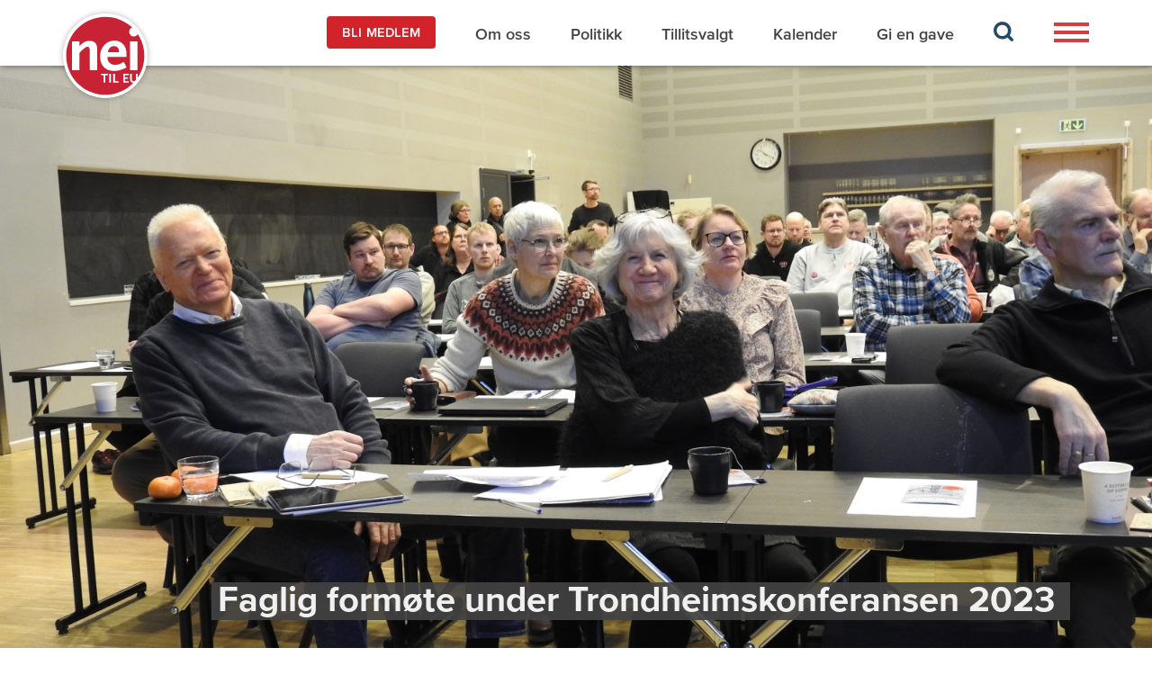

--- FILE ---
content_type: text/html;charset=utf-8
request_url: https://neitileu.no/aktuelt/faglig-formote-under-trondheimskonferansen-2023
body_size: 10845
content:
<!DOCTYPE html>
<html lang="en" prefix="og: http://ogp.me/ns#">
<head>
	<meta charset="UTF-8"/>
    <meta http-equiv="X-UA-Compatible" content="IE=edge"/>
		<meta name="viewport" content="width=device-width, initial-scale=1"/>
		<meta property="fb:app_id" content="327126657933629"/>
	<title>Faglig formøte under Trondheimskonferansen 2023  - Nei til EU</title>

	
		<link rel="apple-touch-icon" sizes="57x57" href="/_/service/no.seeds.neu/asset/00000199edfddf30/images/favicon-neu/apple-icon-57x57.png">
        <link rel="apple-touch-icon" sizes="60x60" href="/_/service/no.seeds.neu/asset/00000199edfddf30/images/favicon-neu/apple-icon-60x60.png">
        <link rel="apple-touch-icon" sizes="72x72" href="/_/service/no.seeds.neu/asset/00000199edfddf30/images/favicon-neu/apple-icon-72x72.png">
        <link rel="apple-touch-icon" sizes="76x76" href="/_/service/no.seeds.neu/asset/00000199edfddf30/images/favicon-neu/apple-icon-76x76.png">
        <link rel="apple-touch-icon" sizes="114x114" href="/_/service/no.seeds.neu/asset/00000199edfddf30/images/favicon-neu/apple-icon-114x114.png">
        <link rel="apple-touch-icon" sizes="120x120" href="/_/service/no.seeds.neu/asset/00000199edfddf30/images/favicon-neu/apple-icon-120x120.png">
        <link rel="apple-touch-icon" sizes="144x144" href="/_/service/no.seeds.neu/asset/00000199edfddf30/images/favicon-neu/apple-icon-144x144.png">
        <link rel="apple-touch-icon" sizes="152x152" href="/_/service/no.seeds.neu/asset/00000199edfddf30/images/favicon-neu/apple-icon-152x152.png">
        <link rel="apple-touch-icon" sizes="180x180" href="/_/service/no.seeds.neu/asset/00000199edfddf30/images/favicon-neu/apple-icon-180x180.png">
        <link rel="icon" type="image/png" sizes="192x192"  href="/_/service/no.seeds.neu/asset/00000199edfddf30/images/favicon-neu/android-icon-192x192.png">
        <link rel="icon" type="image/png" sizes="32x32" href="/_/service/no.seeds.neu/asset/00000199edfddf30/images/favicon-neu/favicon-32x32.png">
        <link rel="icon" type="image/png" sizes="96x96" href="/_/service/no.seeds.neu/asset/00000199edfddf30/images/favicon-neu/favicon-96x96.png">
        <link rel="icon" type="image/png" sizes="16x16" href="/_/service/no.seeds.neu/asset/00000199edfddf30/images/favicon-neu/favicon-16x16.png">
        <link rel="manifest" href="/_/service/no.seeds.neu/asset/00000199edfddf30/images/favicon-neu/manifest.json">
        <meta name="msapplication-TileColor" content="#ffffff">
        <meta name="msapplication-TileImage" content="/_/service/no.seeds.neu/asset/00000199edfddf30/images/favicon-neu/ms-icon-144x144.png">
        <meta name="theme-color" content="#ffffff">
	

	

	<link href="/_/service/no.seeds.neu/asset/00000199edfddf30/node_modules/daterangepicker/daterangepicker.css" rel="stylesheet" type="text/css"/><link href="/_/service/no.seeds.neu/asset/00000199edfddf30/fonts/MyFontsWebfontsKit.css" rel="stylesheet" type="text/css"/><link href="/_/service/no.seeds.neu/asset/00000199edfddf30/css/app.css" rel="stylesheet" type="text/css"/>

	<script src="https://ajax.googleapis.com/ajax/libs/jquery/1.11.1/jquery.min.js" type="text/javascript"></script><script src="/_/service/no.seeds.neu/asset/00000199edfddf30/js/moment.js" type="text/javascript"></script><script src="/_/service/no.seeds.neu/asset/00000199edfddf30/node_modules/bootstrap-sass/assets/javascripts/bootstrap.min.js" type="text/javascript"></script><script src="/_/service/no.seeds.neu/asset/00000199edfddf30/node_modules/daterangepicker/daterangepicker.js" type="text/javascript"></script><script src="/_/service/no.seeds.neu/asset/00000199edfddf30/js/neu/signup.js" type="text/javascript"></script><script src="/_/service/no.seeds.neu/asset/00000199edfddf30/js/neu/calendar.js" type="text/javascript"></script><script src="/_/service/no.seeds.neu/asset/00000199edfddf30/js/neu/filter.js" type="text/javascript"></script><script src="/_/service/no.seeds.neu/asset/00000199edfddf30/js/neu/article.js" type="text/javascript"></script><script src="/_/service/no.seeds.neu/asset/00000199edfddf30/js/neu/staff.js" type="text/javascript"></script><script src="/_/service/no.seeds.neu/asset/00000199edfddf30/js/neu/menu.js" type="text/javascript"></script>
	<script src="https://www.google.com/recaptcha/api.js?hl=no" async defer></script>
<!-- Google tag (gtag.js) -->
		<script async src="https://www.googletagmanager.com/gtag/js?id=G-9SH32CK41Z"></script>
		<script>
		window.dataLayer = window.dataLayer || [];
		function gtag(){dataLayer.push(arguments);}
		gtag('js', new Date());

		gtag('config', 'G-9SH32CK41Z');
		</script><link href="https://neitileu.no/aktuelt/faglig-formote-under-trondheimskonferansen-2023" rel="canonical">

<meta name="description" content="Som vanlig deltok Nei til EU ved Faglig utvalg med et formøte før årets Trondheimskonferanse. Vi satte fokus på strømpriskrisa og veien ut av den. ">

<meta property="og:title" content="Faglig formøte under Trondheimskonferansen 2023 ">
<meta property="og:description" content="Som vanlig deltok Nei til EU ved Faglig utvalg med et formøte før årets Trondheimskonferanse. Vi satte fokus på strømpriskrisa og veien ut av den. ">
<meta property="og:site_name" content="Nei til EU">


<meta property="og:url" content="https://neitileu.no/aktuelt/faglig-formote-under-trondheimskonferansen-2023">

<meta property="og:type" content="article">
<meta property="og:locale" content="no">

<meta property="og:image" content="https://neitileu.no/aktuelt/faglig-formote-under-trondheimskonferansen-2023/_/image/dada1077-12b3-4328-991b-2e6228af3cf0:fe3b2aa073a9e8cf39ed1ac24431018cc7f872c2/block-1200-630/Tamburstuen%20og%20Valla%20Trondheimskonferansen%202023.jpg?quality=85">
<meta property="og:image:width" content="1200">
<meta property="og:image:height" content="630">



<meta name="twitter:card" content="summary_large_image">
<meta name="twitter:title" content="Faglig formøte under Trondheimskonferansen 2023 ">
<meta name="twitter:description" content="Som vanlig deltok Nei til EU ved Faglig utvalg med et formøte før årets Trondheimskonferanse. Vi satte fokus på strømpriskrisa og veien ut av den. ">

<meta name="twitter:image:src" content="https://neitileu.no/aktuelt/faglig-formote-under-trondheimskonferansen-2023/_/image/dada1077-12b3-4328-991b-2e6228af3cf0:fe3b2aa073a9e8cf39ed1ac24431018cc7f872c2/block-1200-630/Tamburstuen%20og%20Valla%20Trondheimskonferansen%202023.jpg?quality=85">

<meta name="twitter:site" content="@neitileu"></head>
<body class="xp-page">

	<header><header class="header">
    <nav class="navbar-neu navbar navbar-default">
        <div class="container">
            <div class="navbar-header">
                <button id="iconBarsButton" type="button" class="navbar-toggle collapsed" data-toggle="collapse" data-target="#nav-collapse" aria-expanded="false">
                    <span class="sr-only">Toggle navigation</span>
                    <img id="iconBarsImg" src="/_/service/no.seeds.neu/asset/00000199edfddf30/images/bars-icon.svg" alt="">
                    <img id="iconBars" src="/_/service/no.seeds.neu/asset/00000199edfddf30/images/bars-icon.svg" alt="" hidden>
                    <img id="iconClose" src="/_/service/no.seeds.neu/asset/00000199edfddf30/images/close-button.svg" alt="" hidden>
                </button>
                <a class="navbar-brand" href="https://neitileu.no/">
                    <img src="https://neitileu.no/aktuelt/faglig-formote-under-trondheimskonferansen-2023/_/image/65284dc9-a1ab-4517-850d-ff8d394db5de:39da01e069d5f8e082e2f758f1e09faadd2c41ae/width-1140/logo.svg?quality=100" alt="Nei til EU">
                </a>
            </div>
            <div>
                <div class="collapse navbar-collapse" id="nav-collapse">
                    <ul class="top-nav nav navbar-nav">
                        <li >
                            <a href="https://neitileu.no/bli-medlem" class="btn btn-red">BLI MEDLEM</a>
                        </li>
                        
                        <li>
                            <a href="https://neitileu.no/Om-oss">
                                Om oss 
                            </a>
                        </li>
                        
                        <li>
                            <a href="https://neitileu.no/politikk">
                                Politikk 
                            </a>
                        </li>
                        
                        <li>
                            <a href="https://neitileu.no/tillitsvalgt">
                                Tillitsvalgt 
                            </a>
                        </li>
                        
                        <li>
                            <a href="https://neitileu.no/kalender">
                                Kalender 
                            </a>
                        </li>
                        
                        <li>
                            <a href="https://neitileu.no/gi-en-gave">
                                Gi en gave 
                            </a>
                        </li>

                        
                        <li class="search-icon firstMenu">
                            <a href="https://neitileu.no/sok">
                                <img src="/_/service/no.seeds.neu/asset/00000199edfddf30/images/search-icon.svg" alt="">
                            </a>
                        </li>
                        <li class="bars-icon">
                            <button class="toggle-button" type="button">
                                <span class="sr-only">Toggle navigation</span>
                                <img src="/_/service/no.seeds.neu/asset/00000199edfddf30/images/bars-icon.svg" alt="">
                            </button>
                        </li>
                        
                    </ul>
                </div>
                <div class="side-nav_wrap">
                    <div class="side-nav_close">
                        <span id="closeButton">
                            <img src="/_/service/no.seeds.neu/asset/00000199edfddf30/images/close-icon.svg" alt="">
                        </span>
                    </div>
                    <ul class="side-nav nav navbar-nav" id="sideNav">
                        <li>
                            
    
                            
                                <a role="button" data-toggle="collapse" data-parent="#accordion" href="#linkCollapse0" aria-expanded="false" aria-controls="linkCollapse0">
                                    Fylkeslag
                                    <span class="arrow-button"></span>
                                </a>
                                <ul id="linkCollapse0" class="collapse" role="tabpanel" aria-labelledby="linkCollapse0">
                                    <li>
                                        <a href="https://neitileu.no/fylke/akershus">Akershus</a>
                                    </li>
                                    <li>
                                        <a href="https://neitileu.no/fylke/aust-agder">Aust-Agder</a>
                                    </li>
                                    <li>
                                        <a href="https://neitileu.no/fylke/buskerud">Buskerud</a>
                                    </li>
                                    <li>
                                        <a href="https://neitileu.no/fylke/finnmark">Finnmark</a>
                                    </li>
                                    <li>
                                        <a href="https://neitileu.no/fylke/hedmark">Hedmark</a>
                                    </li>
                                    <li>
                                        <a href="https://neitileu.no/fylke/hordaland">Hordaland</a>
                                    </li>
                                    <li>
                                        <a href="https://neitileu.no/fylke/more-og-romsdal">Møre og Romsdal</a>
                                    </li>
                                    <li>
                                        <a href="https://neitileu.no/fylke/nord-trondelag">Nord-Trøndelag</a>
                                    </li>
                                    <li>
                                        <a href="https://neitileu.no/fylke/nordland">Nordland</a>
                                    </li>
                                    <li>
                                        <a href="https://neitileu.no/fylke/oppland">Oppland</a>
                                    </li>
                                    <li>
                                        <a href="https://neitileu.no/fylke/oslo">Oslo</a>
                                    </li>
                                    <li>
                                        <a href="https://neitileu.no/fylke/rogaland">Rogaland</a>
                                    </li>
                                    <li>
                                        <a href="https://neitileu.no/fylke/sogn-og-fjordane">Sogn og Fjordane</a>
                                    </li>
                                    <li>
                                        <a href="https://neitileu.no/fylke/sor-trondelag">Sør-Trøndelag</a>
                                    </li>
                                    <li>
                                        <a href="https://neitileu.no/fylke/telemark">Telemark</a>
                                    </li>
                                    <li>
                                        <a href="https://neitileu.no/fylke/troms">Troms</a>
                                    </li>
                                    <li>
                                        <a href="https://neitileu.no/fylke/vest-agder">Vest-Agder</a>
                                    </li>
                                    <li>
                                        <a href="https://neitileu.no/fylke/vestfold">Vestfold</a>
                                    </li>
                                    <li>
                                        <a href="https://neitileu.no/fylke/ostfold">Østfold</a>
                                    </li>
                                </ul>
                            
                            
                        <li>
                            
                                <a href="https://neitileu.no/publikasjoner">Publikasjoner</a>
                                
                            
    
                            
                            
                        <li>
                            
                                <a href="https://butikk.neitileu.no/">Nettbutikk</a>
                                
                            
    
                            
                            
                        <li>
                            
                                <a href="https://neitileu.no/kampanjer/skole">Skole</a>
                                
                            
    
                            
                            
                        <li>
                            
                                <a href="https://neitileu.no/Om-oss/Personvern">Cookies og personvern</a>
                                
                            
    
                            
                            
                        <li>
                            
                                <a href="https://neitileu.no/kampanjer/articles-in-english">In English</a>
                                
                            
    
                            
                            <li class="search-icon">
                                <a href="https://neitileu.no/sok">
                                    <img src="/_/service/no.seeds.neu/asset/00000199edfddf30/images/search-icon.svg" alt="">
                                </a>
                            </li>
                            
                        </li>
                    </ul>
                </div>
            </div>
        </div>
    </nav>
</header>
</header>

	<div data-portal-region="main" class="xp-region">
		
			
				
<div data-portal-component-type="layout" class="content">

    <!-- 
<div class="bg bg-big" data-th-style="'background: url('+${image}+') no-repeat center; background-size: cover'">
    <div class="container">
        <div class="bg_heading">
            <h1>
                <span data-th-if="${article.heading}" data-th-text="${article.heading}"></span>
            </h1>
        </div>
    </div>
</div> -->
<div class="bg bg-big">
    <figure class="size--16x9">
        <img src="https://neitileu.no/aktuelt/faglig-formote-under-trondheimskonferansen-2023/_/image/dada1077-12b3-4328-991b-2e6228af3cf0:fe3b2aa073a9e8cf39ed1ac24431018cc7f872c2/wide-1600-900/Tamburstuen%20og%20Valla%20Trondheimskonferansen%202023.jpg?quality=100" alt="Trygve Tamburstuen og Gerd Liv Valla på første rekke under Nei til EUs formøte på Trondheimskonferansen 2023. " title="          " />
    </figure>
    <div class="container">
        <div class="bg_heading">
            <h1>
                <span>Faglig formøte under Trondheimskonferansen 2023 </span>
            </h1>
        </div>
    </div>
</div>

<div class="white-box-bg">
    <div class="container">
        <div class="white-box-wrap">
            <article class="white-box-bg_content article">
                <div class="intro">
                    <p>Som vanlig deltok Nei til EU ved Faglig utvalg med et formøte før årets Trondheimskonferanse. Vi satte fokus på strømpriskrisa og veien ut av den. </p>
                </div>
                <div class="article-date">
                    01. feb. 2023
                    
                        
                        <span class="bold"> | AV KJELL ARNESTAD </span>
                    
                </div>
                <div class="article-tag">
                    <a href="https://neitileu.no/sok?s=&amp;tema=1aa297ca-3d3e-4b2b-be78-fa28640b8381"> <span>Arbeidsliv og faglig politikk</span></a><a href="https://neitileu.no/sok?s=&amp;tema=84dcf84d-84a8-4186-8de5-78448ad24097"> <span>Energi og naturressurser</span></a><a href="https://neitileu.no/sok?s=&amp;tag=1076cb88-13e3-4133-a256-cac44bf7a8cd"> <span>ACER</span></a>
                </div>
                <p>Formøtet med ca. 140 deltakere ble arrangert sammen med LO Oslo, LO i Trondheim og omegn og Sør-Trøndelag Nei til EU.&nbsp;</p>

<p>Først innledet Idar Helle fra De Facto om strøm- og energikrisa i EU. <a href="/aktuelt/faglig-formote-under-trondheimskonferansen-2023/_/attachment/download/7911da5d-2963-4a93-a7e3-6fcd8fa2be6c:8bd7979cf4768476c0b8d9bf785a6a4cf95df183/Str%C3%B8m%20og%20energi%20i%20EU%20Trondheim%20uke%204-23.pptx">Hans innledning kan du se her</a>.&nbsp;</p>

<p>Gerd Liv Valla og Trygve Tamburstuen fra Alternativ energikommisjon la fram arbeidet i kommisjonen og hvordan vi kan gjenvinne politisk kontroll med strømprisen. Valla la vekt på at mulighetsrommet i EØS er lite, men det finnes. Alle løsninger vil kreve tøffe runder med EU, og her kreves det ei regjering som tør å utfordre på de mulighetene som finnes. Hvis EØS-avtalen binder oss i en så viktig sak som strømpris for folk og industri, må vi begynne å se på alternativer, slo den tidligere LO-lederen fast. Hun hadde en «misjonsbefaling» å komme med: Gå ut, og diskutér strømpris og energisak med hele folket!&nbsp;</p>

<p>Trygve Tamburstuen, tidligere statssekretær, tok opp de tiltakene regjering kom med fredag morgen. De vil ha lite å si for prisen, men er innrettet på å gi et minimum av kontroll med forsyningssikkerheten. Blir ikke det gjort riktig, kan vi risikere at slike tiltak vil gjøre strømmen enda dyrere enn den er nå. I Norge har vi mulighet til å magasinere opp mot ett års forbruk av strøm. Det er unikt i Europa. Dette skulle tilsi at vi hadde unntak fra de rigide bestemmelsene i EUs energiunion.&nbsp;</p>

<figure class="editor-align-justify"><img alt="Formøte Trondheimskonferansen 2023" src="/aktuelt/faglig-formote-under-trondheimskonferansen-2023/_/image/2fb1fb68-f43c-4fc5-8f9e-5b40eba36978:53c66a9cfcc2b282119f929226ada80df5876cf5/width-768/Form%C3%B8te%20Trondheimskonferansen%202023.jpg" style="text-align:justify; width:100%" srcset="">
<figcaption style="text-align:left">Rundt 140 deltok på formøtet under Trondheimskonferansen 2023. Foto: Heidi Larsen</figcaption>
</figure>

<p>Næringsmiddelindustrien er også hardt rammet av de høye strømprisene, både produsentene og matvareindustrien, som Nortura der Tove Berit Berg er hovedtillitsvalgt i Nortura Tønsberg. Hun innledet om de utfordringene industrien møter, selv om de ikke er definert som kraftkrevende. Strømprisen driver matprisen opp, og produksjonen reduseres. Ikke nok med det, variasjonen i produksjonen går også ned. I Norge bruker vi 2,7 prosent av arealet til matproduksjon, og 40 prosent av maten vår produseres i her i landet. Norsk nærings- og nytelsesarbeiderforbund (NNN) er for EØS-avtalen, men mener at handlingsrommet skal benyttes. Det tør vi ikke nå. Strøm er som NAV; et stort, komplisert og tåkelagt tema.&nbsp;</p>

<p>Isak Lekve la fram De Factos siste rapport: «Hvordan fastsettes de norske strømprisene? Konsekvenser for næringsliv og industri”. Den kan lastes ned <a href="https://www.de-facto.no/2023/01/27/hvordan-fastsettes-de-norske-stromprisene-konsekvenser-for-naeringsliv-og-industri/" rel="noreferrer noopener" target="_blank">her</a>. Rapporten slår fast at prisen settes av tyske meklere i auksjonsrunder på den private NordPool-børsen. Så lenge det er fysisk mulig å overføre krafta (via kabler), er det høyeste bud som setter prisen. Det er urealistisk å bygge seg ut av strømpriskrisa så lenge Norge leverer kun 0,7 prosent av EUs strømforbruk. Vi har ingen energimangel i Norge, men det har Europa. Nå er det krise for vanlig næringsliv, og i neste runde blir det industridød i den kraftforedlende industrien når deres langtidskontrakter går ut.&nbsp;&nbsp;</p>

<p>Nei til EUs nestleder Heidi Kristin Larsen snakket om jernbane, taxi og kabotasje. Her har regjeringen gått offensivt ut i Hurdals-erklæringen, men lite har skjedd siden. <a href="/aktuelt/faglig-formote-under-trondheimskonferansen-2023/_/attachment/download/aed6c14a-3088-46cf-8687-99aa462bdf68:3059c7ff83af8221214692e57e5805492a41f1f0/Heidis%20powerpoint.pptx">Larsens innledning kan du lese her</a>.&nbsp;</p>

<p>Sør-Trøndelag Nei til EU stod også på stand under hele Trondheimskonferansen. Vår brosjyre <a href="https://neitileu.no/aktuelt/acer-folder/ACER-folder_12s.pdf" rel="noreferrer noopener" target="_blank">Vårt vern mot elektrosjokk: Ut av ACER</a> ble delt ut til alle de 530 deltakerne. Vedtakene fra Trondheimskonferansen 2023 kan du lese <a href="https://loitrondheim.no/trondheimskonferansen-2023/" rel="noreferrer noopener" target="_blank">her</a>.&nbsp;</p>

<p>&nbsp;</p>


                <p class="bottom_caption"><strong>Stort bilde i toppen:</strong> Trygve Tamburstuen og Gerd Liv Valla på første rekke under Nei til EUs formøte på Trondheimskonferansen 2023.  (Foto: Heidi Larsen)</p>
            </article>
        </div>
    </div>
</div>

    <section class="articles-list beige-bg">
        <div class="container">
            <div class="articles-list-wrap">
                <div class="articles-list_heading">
                    <h2>reLATERT</h2>
                    <p>Se alle  <a href="https://neitileu.no/kalender">arrangementer</a></p>
                </div>
                <div class="small-articles">
                    <div class="article-box">
                        <div class="article-box_header">
                            <div class="article-box_image">
                                
                                <a href="https://neitileu.no/aktuelt/norgespris-og-esa-prosessen"><img src="https://neitileu.no/aktuelt/faglig-formote-under-trondheimskonferansen-2023/_/image/50c5ad22-e24e-450e-a78a-2196d5bdc9a1:7b2d2fbdd62511cc2bb8282e4dfd18edb1405f7a/block-296-167/EDs%20svar%20til%20ESA%20om%20norgespris%2015des2025.jpg?quality=100" alt=""></a>
                            </div>
                            <div class="article-box_tag"></div>
                        </div>
                        <div class="article-box_body">
                            <div class="article-box_heading">
                                <h2>Norgespris og «ESA-prosessen»</h2>
                            </div>
                            <div class="article-box_date">14. jan. 2026</div>
                            <div class="article-box_text" >
                                <p>ESA mener norgespris er i strid med EØS-reglene, men regjeringen avviser dette kontant i et fyldig svar.</p>
                            </div>
                        </div>
                        <a href="https://neitileu.no/aktuelt/norgespris-og-esa-prosessen" class="linkWrap"></a>
                    </div>
                    <div class="article-box">
                        <div class="article-box_header">
                            <div class="article-box_image">
                                
                                <a href="https://neitileu.no/aktuelt/minstelonnsdirektivet-bestar"><img src="https://neitileu.no/aktuelt/faglig-formote-under-trondheimskonferansen-2023/_/image/97ec2ea6-f131-4b5a-9256-4f80372f53a7:115afb76ed490d6642e097dff882cbcb2156e0fa/block-296-167/euro-pay.jpg?quality=100" alt=""></a>
                            </div>
                            <div class="article-box_tag"></div>
                        </div>
                        <div class="article-box_body">
                            <div class="article-box_heading">
                                <h2>Minstelønnsdirektivet består</h2>
                            </div>
                            <div class="article-box_date">14. jan. 2026</div>
                            <div class="article-box_text" >
                                <p>Minstelønnsdirektivet får bestå, har EU-domstolen bestemt. Kommer kampen mot direktivet tilbake til Norge nå?</p>
                            </div>
                        </div>
                        <a href="https://neitileu.no/aktuelt/minstelonnsdirektivet-bestar" class="linkWrap"></a>
                    </div>
                    <div class="article-box">
                        <div class="article-box_header">
                            <div class="article-box_image">
                                
                                <a href="https://neitileu.no/aktuelt/eus-nye-nettpakke-pa-horing"><img src="https://neitileu.no/aktuelt/faglig-formote-under-trondheimskonferansen-2023/_/image/af45ecb9-98aa-40a7-b56e-8be8707a0a0f:2aea42a3a6e5e9a0c797fdcd42bef1a2ed7a30b6/block-296-167/DanJ%C3%B8rgensenEU-kommisjonenDesember2025.jpg?quality=100" alt=""></a>
                            </div>
                            <div class="article-box_tag"></div>
                        </div>
                        <div class="article-box_body">
                            <div class="article-box_heading">
                                <h2>EUs nye nettpakke på høring</h2>
                            </div>
                            <div class="article-box_date">09. jan. 2026</div>
                            <div class="article-box_text" >
                                <p>EU-kommisjonen vil bygge flere overføringsforbindelser raskere, og samle mer makt hos seg selv og energibyrået ACER.</p>
                            </div>
                        </div>
                        <a href="https://neitileu.no/aktuelt/eus-nye-nettpakke-pa-horing" class="linkWrap"></a>
                    </div>
                    <div class="article-box">
                        <div class="article-box_header">
                            <div class="article-box_image">
                                
                                <a href="https://neitileu.no/aktuelt/ut-mot-milliardregning-til-norske-boligeiere-fra-eu"><img src="https://neitileu.no/aktuelt/faglig-formote-under-trondheimskonferansen-2023/_/image/05d8aa64-46c9-421b-b45f-f4e9f5b3e9be:9a6af615cc276a44ff7b886901f324d4d1644e59/block-296-167/MarenGr%C3%B8theSP.jpg?quality=100" alt=""></a>
                            </div>
                            <div class="article-box_tag"></div>
                        </div>
                        <div class="article-box_body">
                            <div class="article-box_heading">
                                <h2>Ut mot milliardregning til norske boligeiere fra EU</h2>
                            </div>
                            <div class="article-box_date">07. jan. 2026</div>
                            <div class="article-box_text" >
                                <p>En ny versjon av EUs bygningsenergidirektiv kan gi en massiv regning til norske boligeiere. Det avslører regjeringens høringsrunde for EU-direktivet. </p>
                            </div>
                        </div>
                        <a href="https://neitileu.no/aktuelt/ut-mot-milliardregning-til-norske-boligeiere-fra-eu" class="linkWrap"></a>
                    </div>
                    <div class="article-box">
                        <div class="article-box_header">
                            <div class="article-box_image">
                                
                                <a href="https://neitileu.no/aktuelt/har-eu-apnet-handlingsrommet-i-eos"><img src="https://neitileu.no/aktuelt/faglig-formote-under-trondheimskonferansen-2023/_/image/b30d8906-e57d-4423-94b0-08028f5fdc6b:294424a1fd39e39c4337896a81c8bf901ae15654/block-296-167/kraftmast.jpg?quality=100" alt=""></a>
                            </div>
                            <div class="article-box_tag"></div>
                        </div>
                        <div class="article-box_body">
                            <div class="article-box_heading">
                                <h2>Har EU åpnet handlingsrommet i EØS?</h2>
                            </div>
                            <div class="article-box_date">11. des. 2025</div>
                            <div class="article-box_text" >
                                <p>EUs toll på ferrolegeringer vekker til live en sovende bestemmelse i EØS-avtalen, og gir nye forutsetninger for tiltak mot prissmitte fra det europeiske kraftmarkedet, skriver Morten Harper.</p>
                            </div>
                        </div>
                        <a href="https://neitileu.no/aktuelt/har-eu-apnet-handlingsrommet-i-eos" class="linkWrap"></a>
                    </div>
                    <div class="article-box">
                        <div class="article-box_header">
                            <div class="article-box_image">
                                
                                <a href="https://neitileu.no/fylke/oppland/aktuelt/legg-ned-veto-mot-dei-nye-energidirektiva"><img src="https://neitileu.no/aktuelt/faglig-formote-under-trondheimskonferansen-2023/_/image/1305b2c7-2de9-4643-a46c-89e894d24d9c:dcb06d6587a7131a47d203425b794383b4d9d036/block-296-167/Borgny%20Sletten?quality=100" alt=""></a>
                            </div>
                            <div class="article-box_tag"></div>
                        </div>
                        <div class="article-box_body">
                            <div class="article-box_heading">
                                <h2>Legg ned veto mot dei nye energidirektiva!</h2>
                            </div>
                            <div class="article-box_date">21. nov. 2025</div>
                            <div class="article-box_text" >
                                <p>Nei til EU meiner at dei grunnleggjande problema ved EUs fjerde energipakke ikkje berre består, men også blir forverra gjennom dei reviderte utgåvene av direktiva. </p>
                            </div>
                        </div>
                        <a href="https://neitileu.no/fylke/oppland/aktuelt/legg-ned-veto-mot-dei-nye-energidirektiva" class="linkWrap"></a>
                    </div>
                    <div class="article-box">
                        <div class="article-box_header">
                            <div class="article-box_image">
                                
                                <a href="https://neitileu.no/aktuelt/nei-til-eu-krever-veto-mot-de-nye-energidirektivene"><img src="https://neitileu.no/aktuelt/faglig-formote-under-trondheimskonferansen-2023/_/image/273d8eca-165e-4e96-be65-62233caab13f:51f25717d8eeea81a0f1580c6ff4129d98dfd44a/block-296-167/54909337661_bba204d405_o.jpg?quality=100" alt=""></a>
                            </div>
                            <div class="article-box_tag"></div>
                        </div>
                        <div class="article-box_body">
                            <div class="article-box_heading">
                                <h2>Nei til EU krever veto mot de nye energidirektivene</h2>
                            </div>
                            <div class="article-box_date">11. nov. 2025</div>
                            <div class="article-box_text" >
                                <p>Uttalelse vedtatt på Nei til EUs rådsmøte 9. november 2025.</p>
                            </div>
                        </div>
                        <a href="https://neitileu.no/aktuelt/nei-til-eu-krever-veto-mot-de-nye-energidirektivene" class="linkWrap"></a>
                    </div>
                    <div class="article-box">
                        <div class="article-box_header">
                            <div class="article-box_image">
                                
                                <a href="https://neitileu.no/aktuelt/ingen-seier-i-saken-mot-minstelonn"><img src="https://neitileu.no/aktuelt/faglig-formote-under-trondheimskonferansen-2023/_/image/25b7f713-9fbe-41d6-9300-bf711c844fd0:249b613e46cfba75ccd678f732b9e48e2eec9a64/block-296-167/Einar%20Frogner%20mars%202024.jpg?quality=100" alt=""></a>
                            </div>
                            <div class="article-box_tag"></div>
                        </div>
                        <div class="article-box_body">
                            <div class="article-box_heading">
                                <h2>Ingen seier i saken mot minstelønn </h2>
                            </div>
                            <div class="article-box_date">11. nov. 2025</div>
                            <div class="article-box_text" >
                                <p>I dag avsa EU-domstolen sin dom i saken om minstelønnsdirektivet.  – Nå må regjeringa stå på kravet om at minstelønnsdirektivet ikke er EØS-relevant, sier Einar Frogner, leder i Nei til EU.  </p>
                            </div>
                        </div>
                        <a href="https://neitileu.no/aktuelt/ingen-seier-i-saken-mot-minstelonn" class="linkWrap"></a>
                    </div>
                    <div class="article-box">
                        <div class="article-box_header">
                            <div class="article-box_image">
                                
                                <a href="https://neitileu.no/aktuelt/er-norges-regler-for-bruk-av-innleie-i-arbeidslivet-lovlige-etter-eos-avtalen"><img src="https://neitileu.no/aktuelt/faglig-formote-under-trondheimskonferansen-2023/_/image/bdcb3610-083a-4233-a93d-3ba91cc505c6:724e509c2230cde12a3135b295aabe08036eb493/block-296-167/17%20Bilde%20arbeidsliv.jpg?quality=100" alt=""></a>
                            </div>
                            <div class="article-box_tag"></div>
                        </div>
                        <div class="article-box_body">
                            <div class="article-box_heading">
                                <h2>Er Norges regler for bruk av innleie i arbeidslivet lovlige etter EØS-avtalen? </h2>
                            </div>
                            <div class="article-box_date">06. nov. 2025</div>
                            <div class="article-box_text" >
                                <p>Den norske staten har til nå seiret i rettsprosessene der det stilles spørsmål ved overenstemmelsen mellom  innleiereglene som ble innført i 2023 og EØS-avtalen. En endelig konklusjon er imidlertid et stykke unna.</p>
                            </div>
                        </div>
                        <a href="https://neitileu.no/aktuelt/er-norges-regler-for-bruk-av-innleie-i-arbeidslivet-lovlige-etter-eos-avtalen" class="linkWrap"></a>
                    </div>
                    <div class="article-box">
                        <div class="article-box_header">
                            <div class="article-box_image">
                                
                                <a href="https://neitileu.no/aktuelt/ja-til-nasjonal-sjoltillit--nei-til-eu-tilpasning"><img src="https://neitileu.no/aktuelt/faglig-formote-under-trondheimskonferansen-2023/_/image/708dfdfb-64c0-4eff-b0ff-9065396c87b0:9e352af5636a2ad4945569f11441052d1bc2b0b5/block-296-167/Einar%20Frogner%20fanemarkering%20EP4.jpg?quality=100" alt=""></a>
                            </div>
                            <div class="article-box_tag"></div>
                        </div>
                        <div class="article-box_body">
                            <div class="article-box_heading">
                                <h2>Ja til nasjonal sjøltillit – nei til EU-tilpasning</h2>
                            </div>
                            <div class="article-box_date">27. okt. 2025</div>
                            <div class="article-box_text" >
                                <p>Nei til EU forventer at neiflertallet på Stortinget setter foten ned mot EU-tilpasning som begrenser norsk politisk handlefrihet og suverenitet.</p>
                            </div>
                        </div>
                        <a href="https://neitileu.no/aktuelt/ja-til-nasjonal-sjoltillit--nei-til-eu-tilpasning" class="linkWrap"></a>
                    </div>
                    <div class="article-box">
                        <div class="article-box_header">
                            <div class="article-box_image">
                                
                                <a href="https://neitileu.no/aktuelt/stortinget-sier-nei-til-a-innfore-resten-av-eus-fjerde-energipakke"><img src="https://neitileu.no/aktuelt/faglig-formote-under-trondheimskonferansen-2023/_/image/a02c690d-11ad-49e6-bb2e-2bb87d8472f0:6984bf29905f60835c136b77640c52ecbfe19dc9/block-296-167/54811754447_7f0f022b69_o.jpg?quality=100" alt=""></a>
                            </div>
                            <div class="article-box_tag"></div>
                        </div>
                        <div class="article-box_body">
                            <div class="article-box_heading">
                                <h2>Stortinget sier nei til å innføre resten av EUs fjerde energipakke</h2>
                            </div>
                            <div class="article-box_date">15. okt. 2025</div>
                            <div class="article-box_text" >
                                <p>Et stort flertall på Stortinget har sagt nei til å innføre ytterligere ett direktiv og fire forordninger i EUs fjerde energipakke. Regjeringen bør nå legge ned veto.</p>
                            </div>
                        </div>
                        <a href="https://neitileu.no/aktuelt/stortinget-sier-nei-til-a-innfore-resten-av-eus-fjerde-energipakke" class="linkWrap"></a>
                    </div>
                    <div class="article-box">
                        <div class="article-box_header">
                            <div class="article-box_image">
                                
                                <a href="https://neitileu.no/aktuelt/nei-til-eus-7-krav-til-det-nye-stortinget-og-regjering"><img src="https://neitileu.no/aktuelt/faglig-formote-under-trondheimskonferansen-2023/_/image/13557d13-798b-4eb5-9e6c-1e30a65d594e:13cdf23af877f3a211a2ef8a8861ae5c3c983e19/block-296-167/Einar%20og%20Morten%20Podcast.jpg?quality=100" alt=""></a>
                            </div>
                            <div class="article-box_tag"></div>
                        </div>
                        <div class="article-box_body">
                            <div class="article-box_heading">
                                <h2>Nei til EUs 7 krav til det nye Stortinget og regjering </h2>
                            </div>
                            <div class="article-box_date">30. sep. 2025</div>
                            <div class="article-box_text" >
                                <p>Nei til EU krever blant annet at regjeringen ikke må søke om EU-medlemskap, at nasjonal kontroll over strømmen sikres og at Stortinget ikke skal avgi suverenitet til EU-organer. Les hele listen under. </p>
                            </div>
                        </div>
                        <a href="https://neitileu.no/aktuelt/nei-til-eus-7-krav-til-det-nye-stortinget-og-regjering" class="linkWrap"></a>
                    </div>
                </div>
            </div>
        </div>
    </section>
</div>

			
			
				
<section data-portal-component-type="part" class="newsletter" data-newsletter-service-url="https://neitileu.no/aktuelt/faglig-formote-under-trondheimskonferansen-2023/_/service/no.seeds.neu/newsletter">
    <div class="container">
        <div class="newsletter-wrap">
            <div class="newsletter-image">
                <img alt="employee" src="/_/service/no.seeds.neu/asset/00000199edfddf30/images/image-newsletter.png" class="img-responsive">
            </div>

            <div class="newsletter-box">
                <div class="newsletter-title">
                    <h2 class="title">Nei til EUs nyhetsbrev</h2>
                </div>
                <div class="intro">
                    <p>Motta det ukentlige nyhetsbrevet vårt!</p>
                </div>

                <div class="newsletter-form">
                    <form class="form-inline" id="newsletter-form">
                        <div class="form-group">
                            <label class="sr-only" for="newsletterFormInputName">E-post</label>
                            <input type="text" class="form-control" name="newsletterFormInputName" id="newsletterFormInputName" placeholder="Fornavn og etternavn" required>
                        </div>
                        <div class="form-group">
                            <label class="sr-only" for="newsletterFormInputEmail">E-post</label>
                            <input type="email" class="form-control" name="newsletterFormInputEmail" id="newsletterFormInputEmail" placeholder="E-post" required>
                        </div>
                        <button type="submit" class="btn btn-red">JA TAKK!</button>
                    </form>
					<div id="newsletter-form-message" style="display:none"></div>
                </div>
            </div>
        </div>
    </div>
</section>


			
		
	</div>

	
	

	<footer><footer class="footer">
    <div class="container">
        <div class="col-sm-4 col-md-4 col-lg-3">
            <div class="contact-info">
                <div class="contact-info_logo">
                    <a href="https://neitileu.no/">
                        <img src="https://neitileu.no/aktuelt/faglig-formote-under-trondheimskonferansen-2023/_/image/65284dc9-a1ab-4517-850d-ff8d394db5de:39da01e069d5f8e082e2f758f1e09faadd2c41ae/width-1140/logo.svg?quality=100" alt="Nei til EU">
                    </a>
                    
                </div>
                <div class="contact-info_text">
                    <h3>Nei til EU</h3>
                    <p>Grønlandsleiret 31 <br>0190 Oslo <br><a href="mailto:neitileu@neitileu.no">neitileu@neitileu.no</a><br>Telefon: 22 17 90 20</p>
                    <p>
                        <a href="https://neitileu.no/Om-oss/Personvern">
                            Personvern
                        </a>
                    </p>
                </div>
            </div>
        </div>
        <div class="col-sm-4 col-md-4 col-lg-3">
            <div class="related-logos">

                <a href="https://umeu.no/">
                    <img src="https://neitileu.no/aktuelt/faglig-formote-under-trondheimskonferansen-2023/_/image/c2d957ed-c7f2-43f4-b947-67ed0a17e619:fbf040626749c26d9fadb3a5e2a671353d5c6b56/width-1140/umeu-logo-negativ.png?quality=100" alt="">
                </a>
                

                
                
                    <img src="https://neitileu.no/aktuelt/faglig-formote-under-trondheimskonferansen-2023/_/image/6efca3aa-16c8-452f-88be-a172b609df24:0c07c2958bf77d3d2bf12c537e6b7875eff54abd/width-1140/smeu-logo.png?quality=100" class="smeuLogoFooter" alt="" >
                
            </div>
        </div>
        <div class="col-sm-4 col-md-4 col-lg-6">
            <ul class="nav nav-links">
                <li class="nav-btn">
                    <a href="https://neitileu.no/bli-medlem" class="btn btn-red">BLI MEDLEM</a>
                </li>

                <li>
                    <a href="https://neitileu.no/Om-oss">
                        Om oss 
                    </a>
                </li>

                <li>
                    <a href="https://neitileu.no/politikk">
                        Politikk 
                    </a>
                </li>

                <li>
                    <a href="https://neitileu.no/tillitsvalgt">
                        Tillitsvalgt 
                    </a>
                </li>

                <li>
                    <a href="https://neitileu.no/kalender">
                        Kalender 
                    </a>
                </li>

                <li>
                    <a href="https://neitileu.no/gi-en-gave">
                        Gi en gave 
                    </a>
                </li>
                <li class="social-list">
                    <span>
                        <a href="https://www.facebook.com/NeitilEU">
                            <img src="https://neitileu.no/aktuelt/faglig-formote-under-trondheimskonferansen-2023/_/image/f2abf923-0cd5-47c3-9be8-3d1b9eb3032b:24920436a3b1a5218f35378590d2b01720883a38/width-1140/facebook.svg?quality=100" alt="Facebook "/>
                            
                        </a>
                    </span><span>
                        <a href="https://www.instagram.com/neitileu/">
                            <img src="https://neitileu.no/aktuelt/faglig-formote-under-trondheimskonferansen-2023/_/image/f04a4c3f-a6d0-4e9b-abcb-77cfaaed5dda:b1a986167b5a329bb91de9e69b1562244a1f841b/width-1140/instagram.svg?quality=100" alt="Instagram"/>
                            
                        </a>
                    </span><span>
                        <a href="https://twitter.com/neitileu">
                            <img src="https://neitileu.no/aktuelt/faglig-formote-under-trondheimskonferansen-2023/_/image/9cc830e7-98f0-4ee1-9a7f-957f43bebdf4:0a007d18340e1300b6944005a1139a0486ca8a89/width-1140/twitter.png?quality=100" alt="Twitter"/>
                            
                        </a>
                    </span>
                </li>
            </ul>
        </div>
    </div>
</footer></footer>

<script src=/_/service/no.seeds.neu/asset/00000199edfddf30/js/neu/newsletter.js></script></body>
</html>


--- FILE ---
content_type: text/css
request_url: https://neitileu.no/_/service/no.seeds.neu/asset/00000199edfddf30/fonts/MyFontsWebfontsKit.css
body_size: 928
content:
/**
 * @license
 * MyFonts Webfont Build ID 3415585, 2017-07-03T04:43:50-0400
 * 
 * The fonts listed in this notice are subject to the End User License
 * Agreement(s) entered into by the website owner. All other parties are 
 * explicitly restricted from using the Licensed Webfonts(s).
 *
 * You may obtain a valid license at the URLs below.
 *
 * Webfont: ProximaNovaA-Bold by Mark Simonson
 * URL: https://www.myfonts.com/fonts/marksimonson/proxima-nova/a-bold/
 *
 * Webfont: ProximaNovaS-Bold by Mark Simonson
 * URL: https://www.myfonts.com/fonts/marksimonson/proxima-nova/s-bold/
 *
 * Webfont: ProximaNova-Bold by Mark Simonson
 * URL: https://www.myfonts.com/fonts/marksimonson/proxima-nova/bold/
 *
 * Webfont: ProximaNovaA-Medium by Mark Simonson
 * URL: https://www.myfonts.com/fonts/marksimonson/proxima-nova/a-medium/
 *
 * Webfont: ProximaNovaA-Regular by Mark Simonson
 * URL: https://www.myfonts.com/fonts/marksimonson/proxima-nova/a-regular/
 *
 * Webfont: ProximaNovaS-Medium by Mark Simonson
 * URL: https://www.myfonts.com/fonts/marksimonson/proxima-nova/s-medium/
 *
 * Webfont: ProximaNova-Medium by Mark Simonson
 * URL: https://www.myfonts.com/fonts/marksimonson/proxima-nova/medium/
 *
 * Webfont: ProximaNovaS-Regular by Mark Simonson
 * URL: https://www.myfonts.com/fonts/marksimonson/proxima-nova/s-regular/
 *
 * Webfont: ProximaNova-Regular by Mark Simonson
 * URL: https://www.myfonts.com/fonts/marksimonson/proxima-nova/regular/
 *
 * Webfont: ProximaNovaA-Semibold by Mark Simonson
 * URL: https://www.myfonts.com/fonts/marksimonson/proxima-nova/a-semibold/
 *
 * Webfont: ProximaNovaS-Semibold by Mark Simonson
 * URL: https://www.myfonts.com/fonts/marksimonson/proxima-nova/s-semibold/
 *
 * Webfont: ProximaNova-Semibold by Mark Simonson
 * URL: https://www.myfonts.com/fonts/marksimonson/proxima-nova/semibold/
 *
 *
 * License: https://www.myfonts.com/viewlicense?type=web&buildid=3415585
 * Licensed pageviews: 1,000,000
 * Webfonts copyright: Copyright (c) Mark Simonson, 2005. All rights reserved.
 *
 * © 2017 MyFonts Inc
*/


/* @import must be at top of file, otherwise CSS will not work */
@import url("//hello.myfonts.net/count/341e21");


@font-face {font-family: 'ProximaNovaA-Bold';src: url('webfonts/341E21_0_0.eot');src: url('webfonts/341E21_0_0.eot?#iefix') format('embedded-opentype'),url('webfonts/341E21_0_0.woff2') format('woff2'),url('webfonts/341E21_0_0.woff') format('woff'),url('webfonts/341E21_0_0.ttf') format('truetype');}


@font-face {font-family: 'ProximaNovaS-Bold';src: url('webfonts/341E21_1_0.eot');src: url('webfonts/341E21_1_0.eot?#iefix') format('embedded-opentype'),url('webfonts/341E21_1_0.woff2') format('woff2'),url('webfonts/341E21_1_0.woff') format('woff'),url('webfonts/341E21_1_0.ttf') format('truetype');}


@font-face {font-family: 'ProximaNova-Bold';src: url('webfonts/341E21_2_0.eot');src: url('webfonts/341E21_2_0.eot?#iefix') format('embedded-opentype'),url('webfonts/341E21_2_0.woff2') format('woff2'),url('webfonts/341E21_2_0.woff') format('woff'),url('webfonts/341E21_2_0.ttf') format('truetype');}


@font-face {font-family: 'ProximaNovaA-Medium';src: url('webfonts/341E21_3_0.eot');src: url('webfonts/341E21_3_0.eot?#iefix') format('embedded-opentype'),url('webfonts/341E21_3_0.woff2') format('woff2'),url('webfonts/341E21_3_0.woff') format('woff'),url('webfonts/341E21_3_0.ttf') format('truetype');}


@font-face {font-family: 'ProximaNovaA-Regular';src: url('webfonts/341E21_4_0.eot');src: url('webfonts/341E21_4_0.eot?#iefix') format('embedded-opentype'),url('webfonts/341E21_4_0.woff2') format('woff2'),url('webfonts/341E21_4_0.woff') format('woff'),url('webfonts/341E21_4_0.ttf') format('truetype');}


@font-face {font-family: 'ProximaNovaS-Medium';src: url('webfonts/341E21_5_0.eot');src: url('webfonts/341E21_5_0.eot?#iefix') format('embedded-opentype'),url('webfonts/341E21_5_0.woff2') format('woff2'),url('webfonts/341E21_5_0.woff') format('woff'),url('webfonts/341E21_5_0.ttf') format('truetype');}


@font-face {font-family: 'ProximaNova-Medium';src: url('webfonts/341E21_6_0.eot');src: url('webfonts/341E21_6_0.eot?#iefix') format('embedded-opentype'),url('webfonts/341E21_6_0.woff2') format('woff2'),url('webfonts/341E21_6_0.woff') format('woff'),url('webfonts/341E21_6_0.ttf') format('truetype');}


@font-face {font-family: 'ProximaNovaS-Regular';src: url('webfonts/341E21_7_0.eot');src: url('webfonts/341E21_7_0.eot?#iefix') format('embedded-opentype'),url('webfonts/341E21_7_0.woff2') format('woff2'),url('webfonts/341E21_7_0.woff') format('woff'),url('webfonts/341E21_7_0.ttf') format('truetype');}


@font-face {font-family: 'ProximaNova-Regular';src: url('webfonts/341E21_8_0.eot');src: url('webfonts/341E21_8_0.eot?#iefix') format('embedded-opentype'),url('webfonts/341E21_8_0.woff2') format('woff2'),url('webfonts/341E21_8_0.woff') format('woff'),url('webfonts/341E21_8_0.ttf') format('truetype');}


@font-face {font-family: 'ProximaNovaA-Semibold';src: url('webfonts/341E21_9_0.eot');src: url('webfonts/341E21_9_0.eot?#iefix') format('embedded-opentype'),url('webfonts/341E21_9_0.woff2') format('woff2'),url('webfonts/341E21_9_0.woff') format('woff'),url('webfonts/341E21_9_0.ttf') format('truetype');}


@font-face {font-family: 'ProximaNovaS-Semibold';src: url('webfonts/341E21_A_0.eot');src: url('webfonts/341E21_A_0.eot?#iefix') format('embedded-opentype'),url('webfonts/341E21_A_0.woff2') format('woff2'),url('webfonts/341E21_A_0.woff') format('woff'),url('webfonts/341E21_A_0.ttf') format('truetype');}


@font-face {font-family: 'ProximaNova-Semibold';src: url('webfonts/341E21_B_0.eot');src: url('webfonts/341E21_B_0.eot?#iefix') format('embedded-opentype'),url('webfonts/341E21_B_0.woff2') format('woff2'),url('webfonts/341E21_B_0.woff') format('woff'),url('webfonts/341E21_B_0.ttf') format('truetype');}
 

--- FILE ---
content_type: application/javascript
request_url: https://neitileu.no/_/service/no.seeds.neu/asset/00000199edfddf30/js/neu/calendar.js
body_size: 677
content:

$(document).ready(function()
{
    function dateFilterHandle( date, type )
    {
        var params = $(location).attr('search');
        var paramsList = params.split("&");

        if (params.indexOf(type) > -1)
        {
            paramsList.forEach(function(item, index)
            {
                if (item.indexOf(type) > -1)
                {
                    if (date) 
                        paramsList[index] = type +"="+ date;
                    else
                        paramsList.splice(index,1);
                }
            });
        }
        else
            paramsList.push(type +"="+ date);

        var searchParams = paramsList.join("&");
        if (searchParams.indexOf("?") == -1)
            searchParams = "?" + searchParams;

        window.location = $(location).attr('pathname')+searchParams;
    };

    var calendarOptions = {
        "locale": {
            "format": 'DD.MM.YY',
            "daysOfWeek": [
                "S",
                "M",
                "T",
                "O",
                "T",
                "F",
                "L"
            ],
        },
        "autoApply": true,
        "singleDatePicker": true,
        "autoUpdateInput": false,
        "drops": "down"
    };

    $('#dateToCalendar').daterangepicker(calendarOptions);

    $('#dateFromCalendar').daterangepicker(calendarOptions);

    $('#dateToCalendar').on('apply.daterangepicker', function(ev, picker)
    {
        var date = moment(picker.startDate).format("DD.MM.YYYY");
        $('#dateTo').val(date);
        date = moment(picker.startDate).format("YYYY-MM-DD");
        dateFilterHandle(date, "til");
    });

    $('#dateFromCalendar').on('apply.daterangepicker', function(ev, picker)
    {
        //do something, like clearing an input
        var date = moment(picker.startDate).format("DD.MM.YYYY");
        $('#dateFrom').val(date);
        date = moment(picker.startDate).format("YYYY-MM-DD");
        dateFilterHandle(date, "fra");
    });


    // NEU-49
    $('#dateSelectDropdown').on('change', function(e) {
        const valueSelected = $(this).val()
        dateFilterHandle(valueSelected, 'date')
    })
});

--- FILE ---
content_type: application/javascript
request_url: https://neitileu.no/_/service/no.seeds.neu/asset/00000199edfddf30/js/neu/filter.js
body_size: 1203
content:
$(document).ready(function()
{
	function paramsFilterHandle( id, paramType )
    {
        var params = $(location).attr('search');
        var paramsList = params.split("&");

        if (params.indexOf(paramType) > -1)
        { 
            paramsList.forEach(function(item, index)
            {
                if (item.indexOf(paramType) > -1)
                {
                    if (item.indexOf(id) > -1)
                    {
                        if (item.split(";").length > 1)
                            paramsList[index] = item.replace(";" + id, "").replace(id + ";", "");
                        else
                            paramsList.splice(index,1);
                    }
                    else
                    {
                        paramsList[index] += ";" + id; console.log("3");
                    }
                }
            });
        }
        else
            paramsList.push(paramType+"=" + id);

        var searchParams = paramsList.join("&");
        if (searchParams.indexOf("?") == -1)
            searchParams = "?" + searchParams;

        window.location = $(location).attr('pathname')+searchParams;
    };

    function dateFilterHandle( date, type )
    {
        var params = $(location).attr('search');
        var paramsList = params.split("&");

        if (params.indexOf(type) > -1)
        {
            paramsList.forEach(function(item, index)
            {
                if (item.indexOf(type) > -1)
                {
                    if (date) 
                        paramsList[index] = type +"="+ date;
                    else
                        paramsList.splice(index,1);
                }
            });
        }
        else
            paramsList.push(type +"="+ date);

        var searchParams = paramsList.join("&");
        if (searchParams.indexOf("?") == -1)
            searchParams = "?" + searchParams;

        window.location = $(location).attr('pathname')+searchParams;
    };

    var contentLoadUrl = $("#contentLoadMore [data-load-more-url]").data('load-more-url');

    $("#contentLoadMore").on('click', function (e)
    {
        e.preventDefault();
        loadMore();
    });

    $("#typeFilter").on("click", ".filterOption",  function(e)
    {
        var id = $(this).attr('id');
        paramsFilterHandle( id, "type" );
    });

    $("#themeFilter").on("click", ".filterOption",  function(e)
    {
        var id = $(this).attr('id');
        paramsFilterHandle( id, "tema" );
    });

    $("#tagFilter").on("click", ".filterOption",  function(e)
    {
        var id = $(this).attr('id');
        paramsFilterHandle( id, "tag" );
    });

    $("#themeButton").on("click", ".filterOption",  function(e)
    {
        var id = $(this).attr('id');
        var searchParams = "?tema="+ id;
        window.location = $(location).attr('pathname')+searchParams;
    });

    if ($(window).width() < 768) {
        $('.nav-neu-collapse').appendTo('.bars-icon').addClass('in').removeClass('navbar-nav');
    }

    // Moving nav-collapse place
    if ($(window).width() < 768) {
        $('#sideNav').prependTo('#nav-collapse');
        // $('#sideNav').appendTo('#nav-collapse');
    }

    // Nav Toggle button
    $('.toggle-button').click(function(e) {
        e.preventDefault();
        $('body').toggleClass("toggled");
    });

    $('#closeButton').click(function(e) {
        e.preventDefault();
        $('body').toggleClass("toggled");
    });

    // Filters Toggle
    if ($(window).width() > 767) {
        $('#filterCollapse').addClass("in");
    }


    // NEU-51
    var hashLocation = window.location.hash;
    var pathName = window.location.pathname;
    if(pathName === '/aktuelt' && hashLocation === '#mer') {
        loadMore()
    }

    function loadMore() {
        $.ajax({url: contentLoadUrl, success: function (data)
        {
            var newPageElements = $(data).find("#contentArea");
            var newPageInfo = $(data).find("#contentLoadMore");

            $("#contentArea").append(newPageElements.html());

            var newPageUrl = newPageInfo.data("page-url");

            var nextPageUrl = $(data).find("[data-load-more-url]").data("load-more-url");
            $("#contentLoadMore [data-load-more-url]").attr("data-load-more-url", nextPageUrl);
            contentLoadUrl = nextPageUrl;

            if (!nextPageUrl)
                $("#contentLoadMore").hide();

            $("#contentLoadMore").attr("data-page-url", newPageUrl);
        }, cache: false});
    }

});

--- FILE ---
content_type: image/svg+xml
request_url: https://neitileu.no/_/service/no.seeds.neu/asset/00000199edfddf30/images/close-icon.svg
body_size: 482
content:
<svg width="20" height="20" id="f02607f9-a150-45fe-909f-100051701b05" data-name="Camada 1" xmlns="http://www.w3.org/2000/svg" viewBox="0 0 20 20"><title>close-icon</title><g id="be6a6c2b-a76e-4bac-bc3d-b0e74bc7065b" data-name="Menu"><rect x="-2.44508" y="8.30294" width="24.89016" height="3.39412" transform="translate(-4.14214 10) rotate(-45)" fill="#fff"/></g><g id="e9798060-f92b-4ba4-9828-354965caa629" data-name="Menu"><rect x="-2.44508" y="8.30294" width="24.89016" height="3.39412" transform="translate(10 -4.14213) rotate(45.00001)" fill="#fff"/></g></svg>